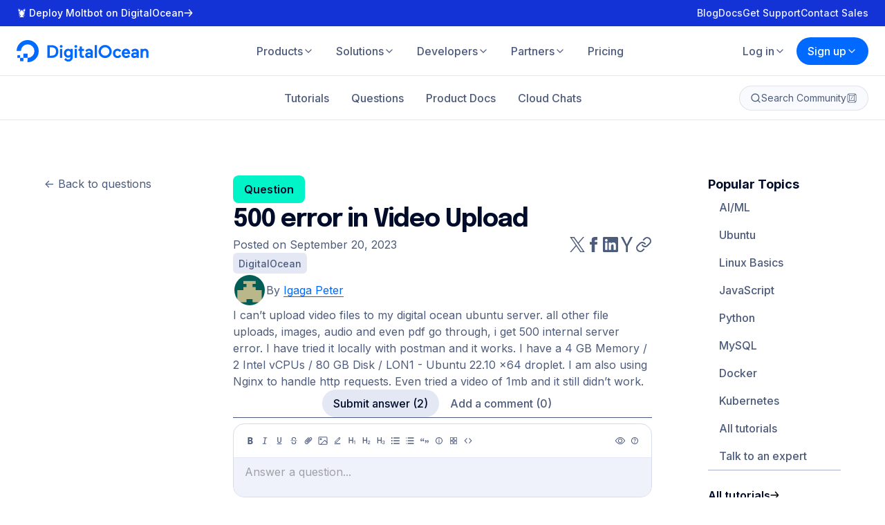

--- FILE ---
content_type: application/javascript
request_url: https://www.digitalocean.com/_next/static/chunks/163-f0c0a99fd551c331.js
body_size: 8498
content:
"use strict";(self.webpackChunk_N_E=self.webpackChunk_N_E||[]).push([[163],{10163:(e,t,n)=>{n.r(t),n.d(t,{__N_SSG:()=>eC,default:()=>eT,loadComments:()=>eP,loadQuestion:()=>eR});var o=n(37876),a=n(14232),s=n(77328),l=n.n(s),i=n(89099),r=n(31324),u=n(3252),d=n(87460),c=n(57704),p=n(97081),h=n(7507),m=n(72539),g=n(61469),y=n(84479),v=n(75624),f=n(48890),w=n(30146),b=n(15501),x=n(32903),A=n(59133),k=n(2560),j=n(72153),_=n(72126),q=n(89476),S=n(84422),C=n(40703),P=n(19602),R=n(44167),T=n(88149),I=n(37319),z=n(27063),O=n(9312),F=n(2680),N=n(61941),E=n(60956),M=n(84745),L=n(82549),Q=n(13758),D=n(78544),H=n(54523),V=n(11146),U=n(47048),B=n(85288),W=n(22124),$=n(57862),G=n(49101),J=n(85627),X=n(13999),Z=n(95062),Y=n.n(Z),K=n(510);let ee=Object.freeze({openPersonal:"In our public community, we aim to answer open questions about anything SysAdmin, DigitalOcean and beyond. However, we make every attempt to keep personal information safe and so don't ever access personal account information here. This means we can't provide help with any account or billing-related issues.",opener:"Hey {{OP}},\n\n{{P:openPersonal}}\n\n",ideaOpener:"Hey {{OP}},\n\nGreat idea, sounds like it'd be super useful!\n\n",closer:"\n\nHope that helps!\n\\- {{USER}}."}),et=Object.freeze({questions:Object.freeze({"Reach out to support":"{{P:opener}}Please reach out to our amazing support team who will be more than happy to assist you with your account issue! :)\n\n> https://www.digitalocean.com/support/{{P:closer}}","Asked support to check ticket":"{{P:opener}}I have asked our amazing support team to check-in on your ticket. They will be able to help you further where we cannot! :){{P:closer}}","Do you have a ticket number?":"{{P:opener}}Do you have a ticket number from when you contacted our support team so that I can get this followed up for you?{{P:closer}}","Work through existing ticket":"{{P:opener}}You will need to work with the support team via your ticket that you already have open to resolve your account issue! :)\n\n> https://www.digitalocean.com/support/{{P:closer}}","New product idea":"{{P:ideaOpener}}The best thing to do to get your voice heard regarding this would be to head over to our Product Ideas board and post a new idea, including as much information as possible for what you'd like to see implemented.\n\n> https://ideas.digitalocean.com/{{P:closer}}","Existing product idea":"{{P:ideaOpener}}It looks like someone has had the same idea before and has posted it on our Product Ideas board. The best thing to do would be to head over and add your vote to it, as well as adding any additional information in the comments for exactly what you'd like to see implemented!\n\n> {{I:Idea page link||https://ideas.digitalocean.com/}}{{P:closer}}","Old post - Do you have a ticket number?":"{{P:opener}}I'm hoping that you've now managed to get this resolved, but if not, do you have a ticket number from when you contacted our support team so that I can get this followed up for you?{{P:closer}}"}),flags:Object.freeze({"Old tech talk - RSVP didn't show":"Hey {{OP}},\n\nWe're sorry that you couldn't view the RSVP link for this tech talk.\n\nIf you wish to attend future tech talks and RSVP through the Community, please ensure that you have disabled all ad-blockers in both your browser (extensions, as well as any built-in blocking such as Firefox's privacy shield) and your network.\n\nAd-blockers can interfere with the RSVP button loading. We are working to fix this, but for now please make sure to disable these to access the links.{{P:closer}}","Tech talk - RSVP doesn't show":"Hey {{OP}},\n\nWe're sorry that you couldn't view the RSVP link for this tech talk.\n\nThis normally occurs when there is an ad-blocker present on your browser, device, or network, as they interfere with the RSVP button loading.\n\nWe are working to fix this, but for now, please ensure that you have disabled all ad-blockers in both your browser (extensions, as well as any built-in blocking such as Firefox's privacy shield) and your network, so that the RSVP button can load.{{P:closer}}"})}),en=function(e){let t=arguments.length>1&&void 0!==arguments[1]?arguments[1]:{};return[...e.matchAll(/{{I:(.+?)\|\|(.+?)}}/g)].reduce((e,n)=>(e[n[0]]={name:n[1],value:t[n[0]]||"",default:n[2]},e),{})};var eo=n(33081),ea=n(31067),es=n(36790);let el=e=>{let{type:t,context:n,onChange:s,disabled:l=!1}=e,[i,r]=(0,a.useState)(null),[u,d]=(0,a.useState)({}),c=(0,a.useCallback)(e=>{r(e),d(n=>en(et[t][e.value],n))},[t]);(0,a.useEffect)(()=>{i&&s(((e,t)=>{let n,o=e;do(n=o.match(/{{P:(.+?)}}/))&&(o=n[1]in ee?o.replace(n[0],ee[n[1]]):o.replace(n[0],"<unknown part>"));while(n);return(o=o.replace(/{{OP}}/g,"@".concat(t.op))).replace(/{{USER}}/g,t.user)})(((e,t)=>{let n,o=e;do(n=o.match(/{{I:(.+?)\|\|(.+?)}}/))&&(o=n[0]in t?o.replace(n[0],t[n[0]].value):o.replace(n[0],"<unknown insert>"));while(n);return o})(et[t][i.value],u),n))},[i,s,t,u,n]);let p=(0,a.useMemo)(()=>Object.keys(et[t]).map(e=>({key:e,label:e,value:e})),[t]);return(0,o.jsxs)(o.Fragment,{children:[(0,o.jsx)(eo.A,{children:(0,o.jsx)(K.a,{label:"Response Macro",onChange:c,value:i,options:p,disabled:l})}),Object.values(u).length?(0,o.jsx)(ea.A,{label:"Macro inserts"}):null,Object.entries(u).map(e=>{let[t,n]=e;return(0,o.jsx)(eo.A,{children:(0,o.jsx)(es.A,{label:n.name,onChange:e=>((e,t)=>d(n=>({...n,[e]:{...n[e],value:t}})))(t,e),value:n.value,disabled:l,placeholder:n.default,required:!0})},t)})]})};el.propTypes={type:Y().string.isRequired,context:Y().object.isRequired,onChange:Y().func.isRequired,disabled:Y().bool};var ei=n(66245),er=n(69786),eu=n(9900),ed=n(59340),ec=n(76066);let ep=C.Ay.form.withConfig({displayName:"AnswerFormTemplateStyles__StyledForm",componentId:"sc-4f5df2a8-0"})([""]);C.Ay.div.withConfig({displayName:"AnswerFormTemplateStyles__StyledFormHeader",componentId:"sc-4f5df2a8-1"})(["color:",";font-size:24px;font-weight:600;line-height:",";margin-bottom:16px;"],ed.Ay.gray2,32/24);let eh=C.Ay.div.withConfig({displayName:"AnswerFormTemplateStyles__StyledFormError",componentId:"sc-4f5df2a8-2"})(["background:#faa;border-radius:3px;margin:0 0 40px;padding:20px;"]);C.Ay.div.withConfig({displayName:"AnswerFormTemplateStyles__StyledFormNote",componentId:"sc-4f5df2a8-3"})(["margin:20px 0 24px;p{color:",";font-size:16px;line-height:1.5;margin:0 0 16px;strong{color:",";font-family:",";font-size:14px;font-weight:700;}}kbd{background:#f3f5f9;color:#405379;font-size:0.9em;font-weight:500;padding:0.1em 0.3em;}"],ed.Ay.gray5,ed.Ay.gray4,(0,ec.A)("code")),(0,C.AH)(["background-color:",";border:0;border-radius:10px;color:",";cursor:pointer;font-size:16px;font-weight:600;line-height:1.5;min-width:192px;padding:8px 32px;text-align:center;&:hover{background-color:",";}"],ed.Ay.blue2,ed.Ay.white,ed.Ay.blueHover),C.Ay.hr.withConfig({displayName:"AnswerFormTemplateStyles__StyledDivider",componentId:"sc-4f5df2a8-4"})(["border-bottom:1px solid ",";border-left:0;border-right:0;border-top:0;margin:40px 0;"],ed.Ay.gray7);let em=e=>{var t,n,s,l,i,u;let{question:d,onSave:c,usersThread:p}=e,h=(0,W.A)(),m=(0,a.useMemo)(()=>"answer_question_".concat(d.id),[d]),[g,y]=(0,a.useState)(!1),[v,f]=(0,a.useState)({}),w=(0,a.useCallback)(e=>{f(t=>({...t,content:e})),g&&(e?(0,J.dL)(m,{content:e}):(0,J.Jv)(m))},[g,m]);(0,a.useEffect)(()=>{if(g)return;y(!0);let e=(0,J.Ml)(m);e&&f(t=>({...t,...e}))},[g,m]);let[b,k]=(0,a.useState)("hidden"),j=(0,a.useMemo)(()=>h.permissions.has(R.x.flags.MANAGE_QUESTIONS)||h.permissions.has(R.x.flags.ADMINISTRATOR),[h]),_=(0,a.useMemo)(()=>{var e,t;return{user:(null==(e=h.user)?void 0:e.first_name)||(null==(t=h.user)?void 0:t.username)||"",op:d.user.slug}},[null==(t=h.user)?void 0:t.first_name,null==(n=h.user)?void 0:n.username,null==(s=d.user)?void 0:s.slug]),S=(0,a.useRef)(null),[C,P]=(0,a.useState)(!1),[T,I]=(0,a.useState)(null),z=async e=>{if(e.preventDefault(),C)return;P(!0),I(null);let t={...v,parent_id:d.id,parent_type:"question",top_level_id:d.id,top_level_type:"question",type:"answer"},n=await (0,r.eT)(h.token,t).catch(e=>{console.error(e),P(!1),I((0,X.A)(e.toString()))});n&&(P(!1),I(null),w(""),"published"===n.state?c(n):k(n.state))},O=(0,a.useCallback)(()=>{S.current&&(S.current.checkValidity()?S.current.dispatchEvent(new Event("submit",{cancelable:!0,bubbles:!0})):S.current.reportValidity())},[S]);return(0,o.jsxs)(q.a,{columns:1,spacing:"size3",lgSpacing:"size3",children:[(0,o.jsxs)(ep,{onSubmit:e=>z(e),ref:S,children:[T&&(0,o.jsxs)(eh,{children:[(0,o.jsx)("b",{children:"An error occurred when saving the comment:"})," ","string"==typeof T?T:JSON.stringify(T)]}),!h.loading&&h.user&&!h.user.email_verified_at&&(0,o.jsx)(er.A,{}),j&&(0,o.jsx)(el,{type:"questions",context:_,onChange:w,disabled:C||!(null==(l=h.user)?void 0:l.email_verified_at)}),(0,o.jsx)(ei.A,{value:(null==v?void 0:v.content)||"",onChange:w,disabled:C||!(null==(i=h.user)?void 0:i.email_verified_at),hasError:!!T,required:!0,placeholder:"Answer a question...",mentions:p,id:"answer-a-question",style:{margin:0}})]}),(0,o.jsxs)(A.a,{size:"sm",color:"gray4",as:"p",children:["This textbox defaults to using"," ",(0,o.jsx)(A.a,{size:"sm",weight:500,color:"gray1",children:"Markdown"})," ","to format your answer."]}),(0,o.jsxs)(A.a,{size:"sm",color:"gray4",as:"p",children:["You can type"," ",(0,o.jsx)(A.a,{size:"sm",weight:500,color:"gray1",children:"!ref"})," ","in this text area to quickly search our full set of"," ","tutorials, documentation & marketplace offerings and insert the link!"]}),(0,o.jsx)(eu.ve,{children:null===h.user?(0,o.jsx)(x.a,{href:h.signUp,size:"large",children:"Sign In or Sign Up to Answer"}):(0,o.jsx)(x.a,{as:"button",size:"large",onClick:O,disabled:C||!(null==(u=h.user)?void 0:u.email_verified_at),children:"Submit answer"})}),"hidden"!==b&&(0,o.jsx)(Q.A,{type:"answer",state:b})]})},eg=C.Ay.div.withConfig({displayName:"AnswersTemplate__StyledStackingNoteAndAnswers",componentId:"sc-5e61d8d2-0"})(["display:flex;flex-direction:column;gap:",";@media (min-width:","){gap:",";}@media (min-width:","){gap:",";}"],e=>{let{theme:t}=e;return t.spacing.size5},e=>{let{theme:t}=e;return t.breakpoints.lg},e=>{let{theme:t}=e;return t.spacing.size6},e=>{let{theme:t}=e;return t.breakpoints.xl2},e=>{let{theme:t}=e;return t.spacing.size8}),ey=(0,a.forwardRef)((e,t)=>{var n,s,l;let{question:d,handleUpdatedQuestion:c,records:p,sourceRequestParams:h}=e,[m,g,v]=h,{type:f,perPage:w,featured:b}=v,[x,k]=(0,a.useState)(p),[j,_]=(0,a.useState)(0),[S,C]=(0,a.useState)(x.length===v.perPage),[P,R]=(0,a.useState)(!0),T=(0,W.A)(),I=(0,i.useRouter)();(0,a.useEffect)(()=>{var e,t;I.isReady&&(null==(e=I.query)?void 0:e.comment)&&R(null==p?void 0:p.map(e=>e.id).includes(parseInt(null==(t=I.query)?void 0:t.comment,10)))},[I.isReady,null==(n=I.query)?void 0:n.comment,p]);let z=e=>{k(t=>t.map(t=>t.id===e.id?e:t))};(0,a.useEffect)(()=>{k(p)},[p]);let O=(0,a.useCallback)(async()=>{let e=[m,g,{type:f,perPage:w,featured:b,page:j+1}],t=(null==T?void 0:T.token)?await (0,r.jt)(T.token,...e).catch(()=>{}).then(t=>t||(0,u.CQ)(...e).catch(e=>(console.error("Failed to load answers",e),[]))):await (0,u.CQ)(...e).catch(()=>{});k(e=>e.concat(t)),t.length<v.perPage&&C(!1),_(e=>e+1)},[j,null==T?void 0:T.token,b,v.perPage,w,g,m,f]),F=(0,a.useCallback)(e=>{if(!1===P){var t;R(null==e?void 0:e.map(e=>e.id).includes(parseInt(null==(t=I.query)?void 0:t.comment,10)))}},[P,null==(s=I.query)?void 0:s.comment]);(0,a.useEffect)(()=>{var e;S&&I.isReady&&(null==(e=I.query)?void 0:e.comment)&&!P&&O()},[S,O,I.isReady,null==(l=I.query)?void 0:l.comment,P]);let N=e=>(0,y.pv)("question",d.slug,e),E=[d.user.slug];return(0,o.jsxs)(eg,{children:[null===d.new_answers_locked_at&&(0,o.jsx)(em,{question:d,onSave:e=>k(t=>t.concat(e)),usersThread:E}),x.length>0&&(0,o.jsxs)(q.a,{columns:1,spacing:"size3",lgSpacing:"size3",children:[(0,o.jsx)(U.a,{bgColor:"blue1",icon:(0,o.jsx)(B.a,{size:32}),children:(0,o.jsxs)(A.a,{size:"sm",color:"white",children:["These answers are provided by our Community. If you find them useful,"," ","show some love by clicking the heart."," ","If you run into issues leave a comment, or add your own answer to help others."]})}),x.map(e=>(0,o.jsx)(a.Fragment,{children:(0,o.jsx)(G.A,{record:e,topLevelType:"question",topLevel:d,handleUpdatedTopLevel:c,loadNested:!0,align:null,replyable:!d.answers_locked_at,handleUpdatedComment:z,urlFormatter:N,upvotable:!0,users:E,pinned:d.pinned_id===e.id,accepted:d.accepted_id===e.id,ref:d.accepted_id===e.id?t:null,checkToLoadComments:F,cache:{}})},e.id)),S&&(0,o.jsx)($.A,{onClick:()=>O(),visible:p.length>0,message:"Load more answers"})]})]})});ey.displayName="AnswersTemplate";var ev=n(6854),ef=n(38983),ew=n(45460);let eb=e=>{var t,n,s;let{question:l,comments:d,sourceRequestParams:c}=e,[p,h,m]=c,{perPage:g,exclusions:v,type:f}=m,w=(0,W.A)(),b=(0,i.useRouter)(),[x,A]=(0,a.useState)(d),[k,j]=(0,a.useState)(0),[_,q]=(0,a.useState)(d.length===g),[S,C]=(0,a.useState)(!0),P=[l.user.slug];(0,a.useEffect)(()=>{var e,t;b.isReady&&(null==(e=b.query)?void 0:e.comment)&&C(null==d?void 0:d.map(e=>e.id).includes(parseInt(null==(t=b.query)?void 0:t.comment,10)))},[b.isReady,null==(t=b.query)?void 0:t.comment,d]),(0,a.useEffect)(()=>{A(d),q(d.length===g)},[d,g]);let R=(0,a.useCallback)(e=>{A(t=>t.map(t=>t.id===e.id?e:t))},[]),T=(0,a.useCallback)(async()=>{let e=[p,h,{perPage:g,exclusions:v,type:f,page:k+1}],t=(null==w?void 0:w.token)?await (0,r.jt)(w.token,...e).catch(()=>{}).then(t=>t||(0,u.CQ)(...e).catch(e=>(console.error("Failed to load comments",e),[]))):await (0,u.CQ)(...e).catch(()=>{});A(e=>e.concat(t)),t.length<m.perPage&&q(!1),j(e=>e+1)},[null==w?void 0:w.token,k,v,m.perPage,g,h,p,f]),I=(0,a.useCallback)(e=>{if(!1===S){var t;C(null==e?void 0:e.map(e=>e.id).includes(parseInt(null==(t=b.query)?void 0:t.comment,10)))}},[S,null==(n=b.query)?void 0:n.comment]);return(0,a.useEffect)(()=>{var e;_&&b.isReady&&(null==(e=b.query)?void 0:e.comment)&&!S&&T()},[_,T,b.isReady,null==(s=b.query)?void 0:s.comment,S]),(0,o.jsxs)(o.Fragment,{children:[(0,o.jsx)(ef.A,{topLevelType:"question",topLevel:l,parentType:"question",parent:l,type:"comment",disabled:!w.token&&null===l.comments_locked_at,onSave:e=>{A(t=>t.concat(e))},usersThread:P}),x.length>0&&(0,o.jsx)(ew.A,{align:"left",records:x,topLevelType:"question",topLevel:l,showTitle:!0,urlFormatter:e=>(0,y.pv)("question",l.slug,e),onLoadMore:()=>T(),handleUpdatedComment:R,hasMoreComments:_,users:P,checkToLoadComments:I})]})};var ex=n(17980),eA=n(66591),ek=n(35793),ej=n(49584);let e_=(0,C.Ay)(E.A).withConfig({displayName:"QuestionContent__StyledToast",componentId:"sc-7ea61b0e-0"})(["display:none;@media (min-width:","){display:block;}"],e=>{let{theme:t}=e;return t.breakpoints.md}),eq=async()=>(0,u.zl)("question_toast").catch(()=>{}).then(e=>e?null==e?void 0:e.data:null),eS=e=>{var t;let{auth:n,record:s,onRecordUpdate:l,answers:i,answersRequestParams:r,comments:u,commentsRequestParams:d}=e,{needLogIn:c,setNeedLogIn:p,subscription:h,handleSubscribeAction:m,handleUnsubscribeAction:g}=(0,z.A)(n,"question",s.id),{content:v,tags:f,tutorial:w}=s,[b,E]=(0,a.useState)(!1),[U,B]=(0,a.useState)([]),[W,$]=(0,a.useState)(!1),[G,J]=(0,a.useState)(!1),X=(0,T.A)("xl2");(0,I.A)(W&&!X);let Z=n.permissions.has(R.x.flags.MANAGE_COMMENTS)||n.permissions.has(R.x.flags.ADMINISTRATOR),Y=(null==(t=n.user)?void 0:t.id)===(null==s?void 0:s.user_id),K=new Date-new Date(s.created_at)<36e5,ee=(0,a.useRef)(),et=(0,a.useRef)(),en=(0,C.DP)();return(0,a.useEffect)(()=>{eq().then(e=>{e&&(B(e[0]),E(!0))})},[]),(0,o.jsxs)(o.Fragment,{children:[(0,o.jsx)(V.A,{size:"small",leftSidebarSticky:!0,leftSidebarLink:{href:"/community/questions",children:"Back to questions"},rightSidebarHideOn:"xl2",rightSidebar:(0,o.jsx)(F.A,{type:"questions"}),children:(0,o.jsxs)(ej.dR,{children:[(0,o.jsx)(O.A,{id:s.id,slug:s.slug,title:s.title,tags:f,type:"question",language:s.language,primaryTag:s.primary_tag,published:"Posted on ".concat((0,P.A)(s.created_at)),authors:[{user:s.user}]}),(0,o.jsx)(ex.Ai,{children:(0,o.jsx)(x.a,{id:"topicsMenuTrigger","aria-haspopup":"menu","aria-controls":"topicsmenu","aria-expanded":W,tabIndex:"0",color:"ghost",size:"large",as:"button",onClick:()=>$(e=>!e),children:(0,o.jsxs)(ex.It,{children:[(0,o.jsx)(A.a,{weight:600,children:"Popular topics"}),(0,o.jsx)(k.a,{size:24})]})})}),(null==w?void 0:w.id)&&(0,o.jsxs)(ej.Lh,{bgColor:"transparent",children:[(0,o.jsx)(A.a,{as:"p",size:"sm",color:"gray1",weight:700,children:"Connected Tutorial(This question is a follow-up to this tutorial):"}),(0,o.jsx)(ej.go,{href:(0,y.pv)(w.tutorial_type,w.slug),children:w.title})]}),"spam"===s.state&&(0,o.jsx)(Q.A,{type:"question",state:s.state}),(0,o.jsxs)(q.a,{columns:1,spacing:"size5",lgSpacing:"size5",children:[(0,o.jsx)(L.A,{content:v,allowHtml:!!s.raw_html_allowed_in_markdown_at,ref:et}),n.token&&(0,o.jsxs)(M.vE,{children:[(0,o.jsxs)(eA.StyledSubscribeButton,{as:"button",$subscribed:h,onClick:()=>h?g():m(),children:[(0,o.jsx)(j.a,{size:18,color:en.colors.primary.gray1,fill:h?en.colors.primary.gray1:"none"}),(0,o.jsx)(A.a,{weight:600,color:"gray1",children:h?"Subscribed to question":"Subscribe to question"})]}),(0,o.jsxs)(M.BJ,{children:[(0,o.jsx)(N.A,{reportedType:"Question",record:s,auth:n,text:"Report",size:"large",isReportModalOpen:G,setIsReportModalOpen:J,cache:{}}),(Y&&K||Z)&&(0,o.jsx)(x.a,{color:"ghost",size:"large",href:(0,y.FR)("question",s.slug),children:"Edit"})]}),c&&(0,o.jsx)(ev.A,{needLogIn:c,setNeedLogIn:p})]})]}),(0,o.jsx)(ex.sg,{tabs:[{title:"Submit answer (".concat(i.length,")"),children:(0,o.jsx)(ey,{ref:ee,question:s,handleUpdatedQuestion:l,records:i,sourceRequestParams:r})},{title:"Add a comment (".concat(u.length,")"),children:(0,o.jsx)(eb,{question:s,comments:u,sourceRequestParams:d,onReport:()=>{},scrollToView:()=>{ee.current.scrollIntoView()}})}]})]})}),b&&(0,o.jsxs)(e_,{image:ek.A,closeStyles:"height: 32px !important; width: 32px !important; z-index: 1;",cookie:"community_question_toast",title:U.title,children:[U.text," ",(0,o.jsx)(S.a,{href:U.url,children:U.linkText})]}),(0,o.jsx)(D.A,{role:"menu",id:"topicsmenu","aria-labelledby":"topicsMenuTrigger",tabIndex:"-1",isOpen:W&&!X,title:(0,o.jsx)(H.dz,{children:(0,o.jsx)(H.K3,{type:"button",onClick:()=>$(!1),children:(0,o.jsx)(_.a,{size:24,color:en.colors.primary.gray4})},"closeTopic")}),toggle:$,items:[(0,o.jsx)(F.A,{type:"questions"},"popular-topics")]})]})};var eC=!0;let eP=async function(e){let t=arguments.length>1&&void 0!==arguments[1]?arguments[1]:null,n=[e.pinned_id,e.accepted_id].filter(e=>"number"==typeof e),o=["question",e.id,{type:"answer",featured:n,page:0,perPage:v.X$.answersPerPage}],a=t?await (0,r.jt)(t,...o).catch(()=>{}).then(e=>e||(0,u.CQ)(...o).catch(e=>(console.error("Failed to load answers",e),[]))):await (0,u.CQ)(...o).catch(e=>(console.error("Failed to load comments",e),[]));if(!a)return null;let s=["question",e.id,{type:"comment",page:0,perPage:v.X$.commentsPerPage}],l=t?await (0,r.jt)(t,...s).catch(()=>{}).then(e=>e||(0,u.CQ)(...s).catch(e=>(console.error("Failed to load comments",e),[]))):await (0,u.CQ)(...s).catch(e=>(console.error("Failed to load comments",e),[]));return{answersRequestParams:o,answers:a,commentsRequestParams:s,comments:l}},eR=async function(e){let t=arguments.length>1&&void 0!==arguments[1]?arguments[1]:null;if(!e)return{slug:null,question:null,answers:null,answersRequestParams:null,comments:null,commentsRequestParams:null};let n=t?await (0,r.Zy)(t,e).catch(()=>(0,u.Zy)(e)).catch(()=>null):await (0,u.Zy)(e).catch(()=>null);if(!n)return null;let{answersRequestParams:o,answers:a,commentsRequestParams:s,comments:l}=await eP(n,t);return{slug:e,question:n,answers:a,answersRequestParams:o,comments:l,commentsRequestParams:s}},eT=(0,f.A)(e=>{var t,n,s,u,v,f,x,A,k;let{data:j,auth:_}=e,q=(0,i.useRouter)(),[S,C]=(0,a.useState)(j);(0,a.useEffect)(()=>{C(j)},[j]);let P=(0,a.useCallback)(async e=>{let t=await eP({...S.question,...e});C(n=>({...n,question:{...n.question,...e},...t}))},[S]),R=(0,a.useMemo)(()=>({__html:(e=>{if(!e)return null;let{answers:t,question:n}=e,{accepted_id:o,user:a}=n,s=t.find(e=>e.id===o),l=(e,t)=>"".concat(p.A).concat((0,y.pv)("question",e,t)),i=e=>"".concat(p.A).concat((0,y.pv)("user",e)),r={},u=t.map(e=>{var t;return{"@type":"Answer",text:(0,h.A)((0,g.A)((null==e?void 0:e.content)||"",!1,!1,!1,!0)),dateCreated:null==e?void 0:e.created_at,url:l(null==n?void 0:n.slug,null==e?void 0:e.id),author:{"@type":"Person",name:(0,h.A)((0,m.A)(null==e?void 0:e.user)),url:i(null==e||null==(t=e.user)?void 0:t.slug)}}}),d=s?{"@type":"Answer",text:(0,h.A)((0,g.A)((null==s?void 0:s.content)||"",!1,!1,!1,!0)),dateCreated:null==s?void 0:s.created_at,url:l(null==n?void 0:n.slug,null==s?void 0:s.id),author:{"@type":"Person",name:(0,h.A)((0,m.A)(null==s?void 0:s.user)),url:i(null==a?void 0:a.slug)}}:"";return r["@context"]="https://schema.org",r["@type"]="QAPage",r.mainEntity={"@context":"https://schema.org","@type":"Question",name:(0,h.A)(null==n?void 0:n.title),text:(0,h.A)((0,g.A)((null==n?void 0:n.content)||"",!1,!1,!1,!0)),dateCreated:null==n?void 0:n.created_at,dateModified:(null==n?void 0:n.last_validated_at)||(null==n?void 0:n.created_at),author:{"@type":"Person",name:(0,h.A)((0,m.A)(a)),url:i(null==a?void 0:a.slug)},answerCount:null==t?void 0:t.length,suggestedAnswer:u,acceptedAnswer:d},JSON.stringify(r)})(S)}),[S]);return(0,a.useEffect)(()=>{var e,t;q.isReady&&!_.loading&&_.token&&(null==(e=_.user)?void 0:e.slug)&&(null==S||null==(t=S.question)?void 0:t.id)&&(0,r.Io)(_.token,_.user.slug,{viewed_id:S.question.id,viewed_type:"question"})},[_.loading,_.token,null==(t=_.user)?void 0:t.slug,null==S||null==(n=S.question)?void 0:n.id,q.isReady]),(0,o.jsxs)(o.Fragment,{children:[(0,o.jsxs)(l(),{children:[(0,o.jsx)("title",{children:(0,c.A)(null==S||null==(s=S.question)?void 0:s.title,"Question")}),(0,o.jsx)("meta",{name:"description",content:(0,d.A)(null==S||null==(u=S.question)?void 0:u.content)},"description"),(0,o.jsx)("meta",{name:"twitter:title",content:(0,c.A)(null==S||null==(v=S.question)?void 0:v.title,"Question")},"twitterTitle"),(0,o.jsx)("meta",{name:"twitter:description",content:(0,d.A)(null==S||null==(f=S.question)?void 0:f.content)},"twitterDescription"),(0,o.jsx)("meta",{name:"og:title",content:(0,c.A)(null==S||null==(x=S.question)?void 0:x.title,"Question")},"ogTitle"),(0,o.jsx)("meta",{name:"og:description",content:(0,d.A)(null==S||null==(A=S.question)?void 0:A.content)},"ogDescription"),(0,o.jsx)("meta",{property:"og:type",content:"QA Page"}),(null==S?void 0:S.question)&&(0,o.jsxs)(o.Fragment,{children:[(0,o.jsx)("link",{rel:"canonical",href:"".concat(p.A).concat((0,y.pv)("question",S.question.slug))}),(0,o.jsx)("script",{type:"application/ld+json",dangerouslySetInnerHTML:R})]}),(null==S||null==(k=S.question)?void 0:k.state)==="unlisted"&&(0,o.jsx)("meta",{name:"robots",content:"noindex"})]}),(0,o.jsx)(w.o,{children:(0,o.jsx)(b.b,{children:(0,o.jsx)(eS,{record:S.question,onRecordUpdate:P,answers:S.answers,answersRequestParams:S.answersRequestParams,comments:S.comments,commentsRequestParams:S.commentsRequestParams,auth:_})})})]})})},36790:(e,t,n)=>{n.d(t,{A:()=>u});var o=n(37876),a=n(95062),s=n.n(a),l=n(29584),i=n(4051);let r=e=>{let{value:t,name:n,onChange:a,max:s=null,min:r=null,placeholder:u=null,disabled:d=!1,required:c=!1,label:p=null,id:h=null,inputRef:m=null,readonly:g=!1,pattern:y=null,title:v=null}=e,{inputId:f,labelElm:w}=(0,l.A)(p,h);return(0,o.jsxs)(o.Fragment,{children:[null!==s||null!==r?(0,o.jsx)(i.A,{value:t,min:r,max:s,children:w}):w,(0,o.jsx)("input",{name:n,ref:m,type:"text",value:t,onChange:e=>a(e.target.value),onBlur:e=>a(e.target.value.trim()),minLength:r,maxLength:s,placeholder:u,disabled:d,required:c,id:f,readOnly:g,pattern:y,title:v})]})},u=r;r.propTypes={value:s().string.isRequired,onChange:s().func.isRequired,max:s().number,min:s().number,placeholder:s().string,disabled:s().bool,required:s().bool,label:s().oneOfType([s().string,s().node]),id:s().string,inputRef:s().object,readonly:s().bool,pattern:s().string,title:s().string}},49584:(e,t,n)=>{n.d(t,{Lh:()=>i,dR:()=>l,go:()=>r});var o=n(51075),a=n(80785),s=n(40703);let l=s.Ay.div.withConfig({displayName:"QuestionContentStyles__StyledQuestionContent",componentId:"sc-5c8ea196-0"})(["display:flex;flex-direction:column;gap:",";@media (min-width:","){gap:",";}@media (min-width:","){gap:",";}"],e=>{let{theme:t}=e;return t.spacing.size5},e=>{let{theme:t}=e;return t.breakpoints.lg},e=>{let{theme:t}=e;return t.spacing.size7},e=>{let{theme:t}=e;return t.breakpoints.xl2},e=>{let{theme:t}=e;return t.spacing.size8}),i=(0,s.Ay)(o.a).withConfig({displayName:"QuestionContentStyles__StyledFollowupContainer",componentId:"sc-5c8ea196-1"})(["align-items:flex-start;flex-direction:column;gap:",";"],e=>{let{theme:t}=e;return t.spacing.size1}),r=(0,s.Ay)(a.a).withConfig({displayName:"QuestionContentStyles__StyledFollowupLink",componentId:"sc-5c8ea196-2"})(["color:",";font-weight:700;&:hover{color:",";}"],e=>{let{theme:t}=e;return t.colors.primary.gray4},e=>{let{theme:t}=e;return t.colors.primary.gray1})},57862:(e,t,n)=>{n.d(t,{A:()=>d});var o=n(37876),a=n(40703),s=n(95062),l=n.n(s),i=n(59340);let r=a.Ay.button.withConfig({displayName:"LoadMoreButtonStyles__StyledLoadMoreButton",componentId:"sc-8a785fb2-0"})(["background:",";border:1px solid ",";border-radius:10px;box-shadow:none;color:",";cursor:pointer;font-size:16px;line-height:24px;margin:1rem auto;padding:8px 20px;text-align:center;&:hover{background:",";box-shadow:0 10px 20px ",";color:",";transition:box-shadow 0.25s linear,-webkit-box-shadow 0.25s linear;}"],i.Ay.white,i.Ay.grayBorder,i.Ay.gray3,i.Ay.blueHover,(0,i.zX)(i.Ay.blueDark,.1),i.Ay.white),u=e=>{let{visible:t,onClick:n,message:a="Load more",styles:s=null}=e;return t&&(0,o.jsx)(c,{type:"button",onClick:n,$_css:s,children:a})},d=u;u.propTypes={visible:l().bool.isRequired,onClick:l().func.isRequired,message:l().string,styles:l().array};var c=(0,a.Ay)(r).withConfig({displayName:"LoadMoreButton___StyledStyledLoadMoreButton",componentId:"sc-9e397557-0"})(["",""],e=>e.$_css)}}]);

--- FILE ---
content_type: application/javascript
request_url: https://www.digitalocean.com/_next/static/chunks/6971-060bddec78a822ac.js
body_size: 5872
content:
"use strict";(self.webpackChunk_N_E=self.webpackChunk_N_E||[]).push([[6971],{2680:(e,t,i)=>{i.d(t,{A:()=>_});var n=i(37876),l=i(14232),r=i(59133),s=i(89476),o=i(67138),a=i(51919),c=i(45500),d=i(27995),u=i(40703);let p=u.Ay.ul.withConfig({displayName:"QuestionAndTutorialSideNavigationStyles__StyledLinkList",componentId:"sc-2f5b5dd7-0"})(["display:flex;flex-direction:column;gap:",";"],e=>{let{theme:t}=e;return t.spacing.size2});u.Ay.li.withConfig({displayName:"QuestionAndTutorialSideNavigationStyles__StyledListItem",componentId:"sc-2f5b5dd7-1"})(["color:",";transition:color 0.2s ease;&:hover{color:",";}"],e=>{let{theme:t}=e;return t.colors.primary.gray4},e=>{let{theme:t}=e;return t.colors.primary.blue1});var y=i(32903),m=i(76334),g=i(82549);let h=u.Ay.div.withConfig({displayName:"CommunityCTAStyles",componentId:"sc-cad98e2d-0"})(["background-image:url('","');background-repeat:no-repeat;background-size:cover;border-radius:",";box-shadow:",";display:flex;flex-direction:column;gap:",";padding:",";position:relative;"],"/_next/static/media/community-cta-background.5fe326c6.svg",e=>{let{theme:t}=e;return t.borders.rounded.xl2},e=>{let{theme:t}=e;return"inset 0 0 0 ".concat(t.spacing.size0p25," ").concat(t.colors.accent.cardStroke)},e=>{let{theme:t}=e;return t.spacing.size3},e=>{let{theme:t}=e;return t.spacing.size3}),f=u.Ay.div.withConfig({displayName:"CommunityCTAStyles__StyledCTA",componentId:"sc-cad98e2d-1"})(["display:flex;flex-direction:column;gap:",";"],e=>{let{theme:t}=e;return t.spacing.size1}),x=e=>{let{title:t="Deploy on DigitalOcean",body:i="Click below to sign up for DigitalOcean's virtual machines, Databases, and AIML products.",link:s={title:"Sign up",url:"https://cloud.digitalocean.com/registrations/new?refcode=".concat(m.P.universalFTO)},onButtonClick:o=()=>{},markdownBody:a=null}=e,c=(0,l.useRef)(),u=(0,l.useCallback)(()=>{var e,t;null==(t=c.current)||null==(e=t.querySelectorAll("a"))||e.forEach(e=>{e.onclick=o})},[o]);return(0,n.jsxs)(h,{"aria-labelledby":(0,d.A)(t),children:[a&&(0,n.jsx)(g.A,{content:a,onRender:u,hashLink:!1,ref:c}),!a&&(t||i)&&(0,n.jsxs)(f,{children:[t&&(0,n.jsx)(r.a,{id:(0,d.A)(t),as:"h2",weight:700,size:"lg",color:"gray1",children:t}),i&&(0,n.jsx)(r.a,{weight:400,size:"sm",color:"gray4",children:i})]}),!a&&s&&(0,n.jsx)("div",{children:(0,n.jsx)(y.a,{onClick:o,href:null==s?void 0:s.url,color:"primary",children:null==s?void 0:s.title})})]})},b=u.Ay.div.withConfig({displayName:"DiscordCTAStyles__StyledDiscordCTA",componentId:"sc-7b14d07f-0"})(["background:",";border-radius:",";box-shadow:",";display:flex;flex-direction:column;gap:",";padding:",";"],e=>{let{theme:t}=e;return t.colors.category.lake3},e=>{let{theme:t}=e;return t.borders.rounded.xl2},e=>{let{theme:t}=e;return"inset 0 0 0 ".concat(t.spacing.size0p25," ").concat(t.colors.accent.cardStroke)},e=>{let{theme:t}=e;return t.spacing.size3},e=>{let{theme:t}=e;return t.spacing.size3}),w=u.Ay.div.withConfig({displayName:"DiscordCTAStyles__StyledDiscordCtaHeading",componentId:"sc-7b14d07f-1"})(["display:flex;flex-direction:column;gap:",";"],e=>{let{theme:t}=e;return t.spacing.size1}),C=e=>{let{data:{title:t,body:i,link:l}}=e;return(0,n.jsxs)(b,{children:[(0,n.jsxs)(w,{children:[t&&(0,n.jsx)(r.a,{color:"gray1",size:"lg",weight:700,as:"h3",children:t}),i&&(0,n.jsx)(r.a,{size:"sm",color:"gray1",weight:400,children:i})]}),l&&(0,n.jsx)("div",{children:(0,n.jsx)(y.a,{href:l.href,color:"primary",children:l.children})})]})},_=e=>{let{type:t="questions",featured:i=[],discordCTA:u,rightSideCTA:y}=e,m=(0,l.useMemo)(()=>(e=>[{heading:"Popular Topics",links:[{text:"AI/ML",url:"questions"===e?"/community/questions?q=%5Bai-ml%5D":"/community/tags/ai-ml"},{text:"Ubuntu",url:"questions"===e?"/community/questions?q=%5Bubuntu%5D":"/community/tags/ubuntu"},{text:"Linux Basics",url:"questions"===e?"/community/questions?q=%5Blinux-basics%5D":"/community/tags/linux-basics"},{text:"JavaScript",url:"questions"===e?"/community/questions?q=%5Bjavascript%5D":"/community/tags/javascript"},{text:"Python",url:"questions"===e?"/community/questions?q=%5Bpython%5D":"/community/tags/python"},{text:"MySQL",url:"questions"===e?"/community/questions?q=%5Bmysql%5D":"/community/tags/mysql"},{text:"Docker",url:"questions"===e?"/community/questions?q=%5Bdocker%5D":"/community/tags/docker"},{text:"Kubernetes",url:"questions"===e?"/community/questions?q=%5Bkubernetes%5D":"/community/tags/kubernetes"},{emphasized:!0,text:"All tutorials",url:"/community/tutorials"},{emphasized:!0,text:"Talk to an expert",url:"/company/contact/sales?referrer=".concat(e)}]}])(t),[t]);return(0,n.jsxs)(s.a,{columns:1,spacing:"size3",lgSpacing:"size3",children:["tutorials"===t&&(0,n.jsx)(x,{markdownBody:y}),m.map(e=>(0,n.jsx)(o.a,{use:"topics",title:e.heading,links:e.links.map(e=>({href:e.url,children:e.text})),children:!u&&(0,n.jsx)(a.a,{dasharray:"0",color:"gray6"})},(0,d.A)(e.heading))),u&&(0,n.jsx)(C,{data:u}),!!i.length&&(0,n.jsx)(o.a,{use:"topics",title:"Featured tutorials",links:i.map(e=>({href:"/community/tutorials/".concat(e.slug),children:(0,n.jsx)(r.a,{size:"sm",weight:500,children:e.title})})),children:(0,n.jsx)(a.a,{dasharray:"0",color:"gray6"})}),(0,n.jsx)("nav",{"aria-label":"Quick Links",children:(0,n.jsxs)(p,{children:[(0,n.jsx)("li",{children:(0,n.jsx)(c.a,{href:"/community/tutorials",children:(0,n.jsx)(r.a,{weight:600,color:"gray1",children:"All tutorials"})})},"all-tutorials"),(0,n.jsx)("li",{children:(0,n.jsx)(c.a,{href:"/community/tags",children:(0,n.jsx)(r.a,{weight:600,color:"gray1",children:"All topic tags"})})},"all-topics")]})})]})}},7507:(e,t,i)=>{i.d(t,{A:()=>n});let n=e=>e.replace(/&/g,"&amp;").replace(/</g,"&lt;").replace(/>/g,"&gt;").replace(/"/g,"&quot;").replace(/'/g,"&#039;")},9312:(e,t,i)=>{i.d(t,{A:()=>B});var n=i(37876),l=i(14232),r=i(89099),s=i(59133),o=i(510),a=i(20506),c=i(2057),d=i(17410),u=i(87892),p=i(42874),y=i(31324),m=i(12400),g=i(97081),h=i(10251),f=i(9369),x=i(22124),b=i(15216),w=i(13789),C=i(44248),_=i(70153),S=i(40703);let A=S.Ay.div.withConfig({displayName:"HeaderStyles__StyledContainer",componentId:"sc-9626d653-0"})(["display:flex;flex-direction:column;gap:",";@media (min-width:","){gap:",";}"],e=>{let{theme:t}=e;return t.spacing.size3},e=>{let{theme:t}=e;return t.breakpoints.xl},e=>{let{theme:t}=e;return t.spacing.size4}),v=S.Ay.div.withConfig({displayName:"HeaderStyles__StyledHeaderContainer",componentId:"sc-9626d653-1"})(["display:flex;flex-direction:column;gap:",";"],e=>{let{theme:t}=e;return t.spacing.size2}),k=S.Ay.div.withConfig({displayName:"HeaderStyles__StyledCategoryComplete",componentId:"sc-9626d653-2"})(["align-items:center;display:flex;justify-content:space-between;"]),j=S.Ay.div.withConfig({displayName:"HeaderStyles__StyledAuthorsAndLanguage",componentId:"sc-9626d653-3"})(["align-items:flex-start;display:flex;flex-direction:column;gap:",";justify-content:flex-start;@media (min-width:","){align-items:center;flex-direction:row;gap:",";justify-content:space-between;}"],e=>{let{theme:t}=e;return t.spacing.size3},e=>{let{theme:t}=e;return t.breakpoints.xl},e=>{let{theme:t}=e;return t.spacing.size4}),z=S.Ay.div.withConfig({displayName:"HeaderStyles__StyledTitleAndMeta",componentId:"sc-9626d653-4"})(["display:flex;flex-direction:column;gap:",";"],e=>{let{theme:t}=e;return t.spacing.size1}),I=S.Ay.div.withConfig({displayName:"HeaderStyles__StyledMetaContainer",componentId:"sc-9626d653-5"})(["align-items:flex-start;display:flex;flex-direction:column;gap:",";justify-content:space-between;@media (min-width:","){align-items:center;flex-direction:row;}"],e=>{let{theme:t}=e;return t.spacing.size2},e=>{let{theme:t}=e;return t.breakpoints.lg}),T=S.Ay.div.withConfig({displayName:"HeaderStyles__StyledSelectContainer",componentId:"sc-9626d653-6"})(["flex-shrink:0;width:100%;@media (min-width:","){width:auto;}"],e=>{let{theme:t}=e;return t.breakpoints.xl});var N=i(33850),q=i(40365),L=i(84745);let D=["twitter","facebook","linkedin","ycombinator"],B=e=>{var t,i,S,B;let{id:F,slug:$,authors:M,title:R,tags:H,type:E,language:U,primaryTag:P,published:W,series:O=[],languages:Q=[],hasBreadcrumb:V=!1}=e,J=(0,r.useRouter)(),[Y,Z]=(0,l.useState)([]),K=(0,x.A)();(0,l.useEffect)(()=>{(null==K?void 0:K.token)&&O.length&&(0,y.Jz)(K.token,O[0].slug).catch(()=>{}).then(e=>{Z(e)})},[K.token,O]);let G=(0,l.useCallback)(e=>{(null==K?void 0:K.token)&&O.length&&((0,y.TS)(K.token,O[0].slug,{tutorialId:e}).catch(()=>{}),Z(t=>[...t,e]))},[K.token,O]),X=(0,l.useCallback)(e=>{(null==K?void 0:K.token)&&O.length&&((0,y.M4)(K.token,O[0].slug,{tutorialId:e}).catch(e=>{console.log(e)}),Z(t=>t.filter(t=>t!==e)))},[K.token,O]),ee=(0,l.useMemo)(()=>Q.map(e=>({icon:(0,n.jsx)(a.a,{size:16}),...e})),[Q]);return(0,n.jsxs)(A,{children:[V&&(0,n.jsx)(p.a,{current:O.length?null==(t=O[0])?void 0:t.title:R,links:[{children:O.length?"Tutorial Series":(0,h.A)((0,f.Zj)(E)),href:O.length?"/community/tutorials?type=tutorial_series&subtype=tutorial_series":"/community/tutorials?subtype=".concat(E)},...0===O.length&&H.length?[{children:(null==P?void 0:P.name)||(null==(i=H[0])?void 0:i.display_name)||(null==(S=H[0])?void 0:S.name),href:"/community/tags/".concat((null==P?void 0:P.slug)||(null==(B=H[0])?void 0:B.slug))}]:[]]}),(0,n.jsxs)(v,{children:[(0,n.jsxs)(k,{children:[(0,n.jsx)(_.Wp,{color:m.A[E],link:{href:"/community/tutorials?subtype=".concat(E)},children:(0,f.Zj)(E)}),(null==K?void 0:K.token)&&!!O.length&&(0,n.jsxs)(q.J,{as:"button",$completed:Y.includes(F),$size:"large",onClick:()=>Y.includes(F)?X(F):G(F),children:[Y.includes(F)?(0,n.jsx)(c.a,{size:16}):(0,n.jsx)(d.a,{size:16}),(0,n.jsx)(s.a,{weight:600,size:"sm",children:Y.includes(F)?"Completed":"Complete"})]})]}),(0,n.jsxs)(z,{children:[(0,n.jsx)(s.a,{size:"xl4",as:"h1",color:"gray1",weight:700,family:"display",children:R}),(0,n.jsxs)(I,{children:[(0,n.jsx)(s.a,{color:"gray4",children:W}),(0,n.jsxs)(L.Sw,{children:[D.map(e=>(0,n.jsx)(b.A,{platform:e,share:{url:"".concat(g.A,"/community/").concat((0,h.A)(E),"/").concat(encodeURIComponent($),"?utm_medium=community&utm_source=twshare&utm_content=").concat(encodeURIComponent($)),text:R}},e)),(0,n.jsx)(w.A,{as:"button",title:"Copy link",$design:"bare",onClick:()=>navigator.clipboard.writeText("".concat(g.A,"/community/").concat((0,h.A)(E),"/").concat(encodeURIComponent($))),children:(0,n.jsx)(u.a,{size:24})})]})]})]})]}),!!H.length&&(0,n.jsx)(N.A,{tags:H}),(!!M.length||ee.length>1)&&(0,n.jsxs)(j,{children:[!!M.length&&(0,n.jsx)(C.A,{users:M}),ee.length>1&&(0,n.jsx)(T,{children:(0,n.jsx)(o.a,{label:"Language",options:ee,value:ee.find(e=>e.key===U),onChange:e=>{var t;return t=e.value,void J.push(t)}})})]})]})}},17980:(e,t,i)=>{i.d(t,{Ai:()=>c,It:()=>h,JM:()=>p,Ot:()=>u,Yd:()=>m,dQ:()=>o,hj:()=>d,rp:()=>y,sg:()=>a,v8:()=>g});var n=i(89614),l=i(51075),r=i(37992),s=i(40703);let o=s.Ay.div.withConfig({displayName:"TutorialContentStyles__StyledTutorialContent",componentId:"sc-6ceff51f-0"})(["display:flex;flex-direction:column;gap:",";@media (min-width:","){gap:",";}@media (min-width:","){gap:",";}"],e=>{let{theme:t}=e;return t.spacing.size5},e=>{let{theme:t}=e;return t.breakpoints.lg},e=>{let{theme:t}=e;return t.spacing.size6},e=>{let{theme:t}=e;return t.breakpoints.xl},e=>{let{theme:t}=e;return t.spacing.size8}),a=(0,s.Ay)(r.a).withConfig({displayName:"TutorialContentStyles__StyledTabs",componentId:"sc-6ceff51f-1"})(["align-items:center;gap:",";> div:first-child{align-items:center;}> div{width:100%;> svg{width:100%;}}"],e=>{let{theme:t}=e;return t.spacing.size3}),c=s.Ay.div.withConfig({displayName:"TutorialContentStyles__StyledActionMenuContainer",componentId:"sc-6ceff51f-2"})(["display:flex;flex-direction:column;gap:",";width:100%;button{width:100%;}@media (min-width:","){flex-direction:row;}@media (min-width:","){display:none;}"],e=>{let{theme:t}=e;return t.spacing.size1},e=>{let{theme:t}=e;return t.breakpoints.md},e=>{let{theme:t}=e;return t.breakpoints.xl2}),d=s.Ay.div.withConfig({displayName:"TutorialContentStyles__StyledTocMenuButton",componentId:"sc-6ceff51f-3"})(["display:block;width:100%;@media (min-width:","){display:none;}"],e=>{let{theme:t}=e;return t.breakpoints.xl}),u=s.Ay.div.withConfig({displayName:"TutorialContentStyles__StyledCreativeCommonsLicense",componentId:"sc-6ceff51f-4"})(["align-items:center;display:flex;flex-direction:column;gap:",";justify-content:center;text-align:center;"],e=>{let{theme:t}=e;return t.spacing.size3}),p=(0,s.Ay)(n.a).withConfig({displayName:"TutorialContentStyles__StyledCardUniversal",componentId:"sc-6ceff51f-5"})(["overflow:unset;"]),y=s.Ay.div.withConfig({displayName:"TutorialContentStyles__StyledRecordVersionsContainer",componentId:"sc-6ceff51f-6"})(["align-items:center;display:flex;gap:",";justify-content:space-between;"],e=>{let{theme:t}=e;return t.spacing.size3}),m=s.Ay.div.withConfig({displayName:"TutorialContentStyles__StyledRecordVersionsTitle",componentId:"sc-6ceff51f-7"})(["display:flex;flex-direction:column;gap:",";"],e=>{let{theme:t}=e;return t.spacing.size1}),g=(0,s.Ay)(l.a).withConfig({displayName:"TutorialContentStyles__StyledHelpfulCTA",componentId:"sc-6ceff51f-8"})(["display:flex;flex-direction:column;gap:",";height:auto;"],e=>{let{theme:t}=e;return t.spacing.size3}),h=s.Ay.div.withConfig({displayName:"TutorialContentStyles__StyledActionMenuButtonContent",componentId:"sc-6ceff51f-9"})(["align-items:center;display:flex;justify-content:space-between;"])},25221:(e,t,i)=>{i.d(t,{TZ:()=>s,ih:()=>a,s_:()=>r,vy:()=>o});var n=i(59133),l=i(40703);let r=(0,l.Ay)(n.a).withConfig({displayName:"TagsListStyles__StyledTagDeleteText",componentId:"sc-91333245-0"})([""]),s=l.Ay.button.withConfig({displayName:"TagsListStyles__StyledDeleteButton",componentId:"sc-91333245-1"})(["border-radius:",";color:",";padding:0;transition:background-color ",",color ",",border-radius ",";&:hover{background:",";color:",";}"],e=>{let{theme:t}=e;return t.borders.rounded.full},e=>{let{theme:t}=e;return t.colors.primary.gray1},e=>{let{theme:t}=e;return t.transitions.short},e=>{let{theme:t}=e;return t.transitions.short},e=>{let{theme:t}=e;return t.transitions.short},e=>{let{theme:t}=e;return t.colors.primary.gray1},e=>{let{theme:t}=e;return t.colors.primary.white}),o=l.Ay.div.withConfig({displayName:"TagsListStyles__StyledTagsList",componentId:"sc-91333245-2"})(["display:flex;flex-wrap:wrap;gap:",";width:100%;"],e=>{let{theme:t}=e;return t.spacing.size1p5}),a=l.Ay.div.withConfig({displayName:"TagsListStyles__StyledTag",componentId:"sc-91333245-3"})(["align-items:center;background:",";border-radius:",";display:flex;gap:",";padding:",";transition:background-color ",";width:max-content;","{color:",";cursor:",";transition:color ",";}&:hover{background:",";","{color:","}}"],e=>{let{theme:t}=e;return t.colors.primary.gray8},e=>{let{theme:t}=e;return t.borders.rounded.md},e=>{let{theme:t}=e;return t.spacing.size0p5},e=>{let{theme:t}=e;return"".concat(t.spacing.size0p5," ").concat(t.spacing.size1)},e=>{let{theme:t}=e;return t.transitions.short},r,e=>{let{theme:t}=e;return t.colors.primary.gray4},e=>{let{$editing:t}=e;return t?"default":"pointer"},e=>{let{theme:t}=e;return t.transitions.short},e=>{let{$editing:t,theme:i}=e;return t?i.colors.primary.gray8:i.colors.primary.blue2},r,e=>{let{$editing:t,theme:i}=e;return t?i.colors.primary.gray4:i.colors.primary.white})},27063:(e,t,i)=>{i.d(t,{A:()=>r});var n=i(14232),l=i(31324);let r=(e,t,i)=>{let[r,s]=(0,n.useState)(null),[o,a]=(0,n.useState)(!1),c=async()=>{try{await (0,l.eW)(e.token,e.user.slug,t,i),s(null)}catch(e){console.error(e)}};return(0,n.useEffect)(()=>{e.token&&e.user&&(async()=>{try{let n=await (0,l.Ax)(e.token,e.user.slug,t,i);s(n)}catch(e){404!==e.statusCode&&console.error(e)}})()},[e,t,i]),{needLogIn:o,setNeedLogIn:a,subscription:r,handleSubscribeAction:()=>{if(!e.token)return void a(!0);(0,l.l7)(e.token,e.user.slug,{subscribableType:t,subscribableId:i}).then(e=>{s(e)})},handleUnsubscribeAction:c}}},33850:(e,t,i)=>{i.d(t,{A:()=>o});var n=i(37876),l=i(72126),r=i(80785),s=i(25221);let o=e=>{let{tags:t,editing:i="",handleDeletetag:o=()=>{}}=e;return(0,n.jsx)(s.vy,{children:t.map(e=>(0,n.jsx)(s.ih,{$editing:"tags"===i,children:"tags"===i?(0,n.jsxs)(n.Fragment,{children:[(0,n.jsx)(s.s_,{size:"sm",weight:500,children:(null==e?void 0:e.display_name)||e.name}),(0,n.jsx)(s.TZ,{type:"button",onClick:()=>o(e),children:(0,n.jsx)(l.a,{size:12})})]}):(0,n.jsx)(r.a,{href:"/community/tags/".concat(e.slug),children:(0,n.jsx)(s.s_,{size:"sm",weight:500,children:(null==e?void 0:e.display_name)||e.name})})},"".concat(e.type||e.subscribable_type,"-").concat(e.id||e.subscribable_id)))})}},35793:(e,t,i)=>{i.d(t,{A:()=>n});let n={src:"/_next/static/media/lighthouse.e3676865.svg",height:156,width:124,blurWidth:0,blurHeight:0}},37319:(e,t,i)=>{i.d(t,{A:()=>l});var n=i(14232);let l=e=>{(0,n.useEffect)(()=>{e?document.body.style.overflow="hidden":document.body.style.overflow=""},[e])}},60956:(e,t,i)=>{i.d(t,{A:()=>w});var n=i(37876),l=i(40703),r=i(14232),s=i(95062),o=i.n(s),a=i(29454),c=i(42796),d=i(41164),u=i(59340),p=i(76066),y=i(20336);let m=l.Ay.div.withConfig({displayName:"ToastStyles__StyledWrapper",componentId:"sc-ab69bd0a-0"})(["background:",";border-radius:16px;bottom:18px;color:",";left:24px;"," overflow:hidden;position:fixed;right:24px;transition:transform 250ms ease-out,opacity 250ms ease-out;z-index:",";"," ","{bottom:20px;left:64px;padding-right:",";width:528px;}"],e=>{let{theme:t}=e;return t.colors.category.lake3},e=>{let{theme:t}=e;return t.colors.primary.neutral1},e=>e.$isVisible?"opacity: 1; transform: translateY(0);":"opacity: 0; transform: translateY(100%);",e=>999*!!e.$isVisible,e=>{let{$collapsePadding:t}=e;return!t&&"padding: 24px 32px;"},(0,d.U)(d.f.tablet,"min"),e=>{let{$hasImage:t}=e;return t&&"120px"}),g=l.Ay.button.withConfig({displayName:"ToastStyles__StyledCloseButton",componentId:"sc-ab69bd0a-1"})(["align-items:center;background:",";border:none;border-radius:0 ",";color:",";cursor:pointer;display:flex;height:40px;justify-content:center;position:absolute;right:0;top:0;width:40px;&:hover{background:",";}"],e=>{let{theme:t}=e;return t.colors.primary.gray4},e=>{let{theme:t}=e;return t.borders.rounded.xl2},e=>{let{theme:t}=e;return t.colors.primary.white},e=>{let{theme:t}=e;return t.colors.primary.gray3}),h=l.Ay.h4.withConfig({displayName:"ToastStyles__StyledTitle",componentId:"sc-ab69bd0a-2"})(["color:",";font-family:",";font-size:18px;font-weight:600;line-height:28px;margin:0 0 8px;"],u.Ay.gray2,(0,p.A)("primary")),f=l.Ay.div.withConfig({displayName:"ToastStyles__StyledBody",componentId:"sc-ab69bd0a-3"})(["color:",";line-height:24px;"],u.Ay.gray4),x=(0,l.Ay)(y.A).withConfig({displayName:"ToastStyles__StyledImage",componentId:"sc-ab69bd0a-4"})(["bottom:0;display:none;position:absolute;right:0;width:112px;","{display:block;}"],(0,d.U)(d.f.tablet,"min")),b=e=>{let{children:t,cookie:i,title:l=null,image:s=null,wrapperStyles:o=null,closeStyles:d=null,bodyStyles:u=null,collapsePadding:p=!1,showOnScroll:y=!0,showAfterTimeout:m=null,expirationTime:g=365}=e,[f,b]=(0,r.useState)(!1),w=(0,r.useCallback)(()=>{let e=.1*document.body.scrollHeight;window.scrollY<e?f&&b(!1):"1"!==a.A.get(i)&&b(!0)},[i,f]),A=(0,r.useCallback)(()=>{let e={path:"/"};g&&(e.expires=g),a.A.set(i,"1",e),b(!1)},[i,g]);return(0,r.useEffect)(()=>"1"!==a.A.get(i)&&y?(a.A.set(i,"0",{expires:g,path:"/"}),window.addEventListener("scroll",w),()=>window.removeEventListener("scroll",w)):()=>{},[w,i,y,g]),(0,r.useEffect)(()=>{if("1"!==a.A.get(i)&&m){let e=setTimeout(()=>{b(!0)},m);return()=>clearTimeout(e)}return()=>{}},[i,m]),(0,n.jsxs)(S,{$isVisible:f,$hasImage:s,$collapsePadding:p,$_css3:o,children:[(0,n.jsx)(_,{onClick:A,$_css:d,children:(0,n.jsx)(c.A,{size:18})}),l&&(0,n.jsx)(h,{children:l}),(0,n.jsx)(C,{$_css2:u,children:t}),s&&(0,n.jsx)(x,{width:112,src:s,alt:l})]})},w=b;b.propTypes={cookie:o().string.isRequired,title:o().string,image:o().shape({src:o().string.isRequired}),wrapperStyles:o().string,closeStyles:o().string,bodyStyles:o().string,collapsePadding:o().bool,showOnScroll:o().bool,showAfterTimeout:o().number,expirationTime:o().number};var C=(0,l.Ay)(f).withConfig({displayName:"Toast___StyledStyledBody",componentId:"sc-19dd5b76-0"})(["",""],e=>e.$_css2),_=(0,l.Ay)(g).withConfig({displayName:"Toast___StyledStyledCloseButton",componentId:"sc-19dd5b76-1"})(["",""],e=>e.$_css),S=(0,l.Ay)(m).withConfig({displayName:"Toast___StyledStyledWrapper",componentId:"sc-19dd5b76-2"})(["",""],e=>e.$_css3)},70153:(e,t,i)=>{i.d(t,{Sw:()=>d,Wp:()=>o,bf:()=>c,oe:()=>a,xR:()=>s});var n=i(29441),l=i(25083),r=i(40703);r.Ay.div.withConfig({displayName:"ContributorsFooterStyles__StyledAuthors",componentId:"sc-dcaeecb5-0"})(["align-items:flex-start;display:flex;flex-direction:column;gap:",";@media (min-width:","){align-items:center;flex-direction:row;}@media (min-width:","){align-items:flex-start;flex-direction:column;}"],e=>{let{theme:t}=e;return t.spacing.size2},e=>{let{theme:t}=e;return t.breakpoints.md},e=>{let{theme:t}=e;return t.breakpoints.xl2}),r.Ay.div.withConfig({displayName:"ContributorsFooterStyles__StyledAvatarRow",componentId:"sc-dcaeecb5-1"})(["display:flex;"]),(0,r.Ay)(n.a).withConfig({displayName:"ContributorsFooterStyles__StyledAvatar",componentId:"sc-dcaeecb5-2"})(["border:2px solid ",";border-radius:",";&:not(:first-child){margin-left:",";}"],e=>{let{theme:t}=e;return t.colors.primary.white},e=>{let{theme:t}=e;return t.borders.rounded.full},e=>{let{theme:t}=e;return"-".concat(t.spacing.size1)}),r.Ay.div.withConfig({displayName:"ContributorsFooterStyles__StyledAuthor",componentId:"sc-dcaeecb5-3"})(["align-items:center;display:flex;flex-flow:column wrap;gap:",";justify-content:space-between;",""],e=>{let{theme:t}=e;return t.spacing.size3},e=>{let{$wrapButton:t}=e;return t?"\n    align-items: flex-start;\n  ":"\n      flex-direction: row;\n    "}),r.Ay.div.withConfig({displayName:"ContributorsFooterStyles__StyledAvatarAndName",componentId:"sc-dcaeecb5-4"})(["display:flex;gap:",";"],e=>{let{theme:t,$smallGap:i}=e;return i?t.spacing.size1:t.spacing.size2}),r.Ay.div.withConfig({displayName:"ContributorsFooterStyles__StyledNameAndTitle",componentId:"sc-dcaeecb5-5"})(["align-items:flex-start;display:flex;flex-direction:column;justify-content:center;"]);let s=r.Ay.div.withConfig({displayName:"ContributorsFooterStyles__StyledCollaboratorsFooterContainer",componentId:"sc-dcaeecb5-6"})(["display:flex;flex-direction:column;gap:",";"],e=>{let{theme:t}=e;return t.spacing.size3}),o=(0,r.Ay)(l.a).withConfig({displayName:"ContributorsFooterStyles__StyledCategory",componentId:"sc-dcaeecb5-7"})(["display:flex;> a,> span{padding:",";@media (min-width:","){padding:",";}}"],e=>{let{theme:t}=e;return"".concat(t.spacing.size0p5," ").concat(t.spacing.size1)},e=>{let{theme:t}=e;return t.breakpoints.xl},e=>{let{theme:t}=e;return"".concat(t.spacing.size1," ").concat(t.spacing.size2)}),a=r.Ay.div.withConfig({displayName:"ContributorsFooterStyles__StyledRecordInfoContainer",componentId:"sc-dcaeecb5-8"})(["align-items:flex-start;display:flex;flex-direction:column;gap:",";@media (min-width:","){flex-direction:row;}"],e=>{let{theme:t}=e;return t.spacing.size3},e=>{let{theme:t}=e;return t.breakpoints.md}),c=r.Ay.div.withConfig({displayName:"ContributorsFooterStyles__StyledInfoContainer",componentId:"sc-dcaeecb5-9"})(["display:flex;flex-direction:column;gap:",";"],e=>{let{theme:t}=e;return t.spacing.size2}),d=r.Ay.div.withConfig({displayName:"ContributorsFooterStyles__StyledShareContainer",componentId:"sc-dcaeecb5-10"})(["align-items:center;display:flex;flex-grow:2;gap:",";justify-content:flex-end;"],e=>{let{theme:t}=e;return t.spacing.size2})},88149:(e,t,i)=>{i.d(t,{A:()=>r});var n=i(14232),l=i(40703);let r=e=>{let t=(0,l.DP)(),[i,r]=(0,n.useState)(!1);return(0,n.useEffect)(()=>{let i=window.matchMedia("(min-width: ".concat(t.breakpoints[e],")")),n=()=>r(i.matches);return n(),i.addListener(n),()=>i.removeListener(n)},[e,t.breakpoints]),i}}}]);

--- FILE ---
content_type: application/javascript
request_url: https://www.digitalocean.com/_next/static/chunks/pages/community/questions-eecb93772e6f604f.js
body_size: 3485
content:
(self.webpackChunk_N_E=self.webpackChunk_N_E||[]).push([[6213],{20281:(e,t,s)=>{"use strict";s.d(t,{A:()=>a,t:()=>i});var n=s(10251);let i=(e,t)=>1===t?e:(0,n.A)(e),a=(e,t)=>"".concat(t.toLocaleString()," ").concat(i(e,t))},28353:(e,t,s)=>{(window.__NEXT_P=window.__NEXT_P||[]).push(["/community/questions",function(){return s(92261)}])},49584:(e,t,s)=>{"use strict";s.d(t,{Lh:()=>r,dR:()=>l,go:()=>o});var n=s(51075),i=s(80785),a=s(40703);let l=a.Ay.div.withConfig({displayName:"QuestionContentStyles__StyledQuestionContent",componentId:"sc-5c8ea196-0"})(["display:flex;flex-direction:column;gap:",";@media (min-width:","){gap:",";}@media (min-width:","){gap:",";}"],e=>{let{theme:t}=e;return t.spacing.size5},e=>{let{theme:t}=e;return t.breakpoints.lg},e=>{let{theme:t}=e;return t.spacing.size7},e=>{let{theme:t}=e;return t.breakpoints.xl2},e=>{let{theme:t}=e;return t.spacing.size8}),r=(0,a.Ay)(n.a).withConfig({displayName:"QuestionContentStyles__StyledFollowupContainer",componentId:"sc-5c8ea196-1"})(["align-items:flex-start;flex-direction:column;gap:",";"],e=>{let{theme:t}=e;return t.spacing.size1}),o=(0,a.Ay)(i.a).withConfig({displayName:"QuestionContentStyles__StyledFollowupLink",componentId:"sc-5c8ea196-2"})(["color:",";font-weight:700;&:hover{color:",";}"],e=>{let{theme:t}=e;return t.colors.primary.gray4},e=>{let{theme:t}=e;return t.colors.primary.gray1})},72539:(e,t,s)=>{"use strict";s.d(t,{A:()=>n});let n=e=>e&&e.id?e.first_name&&e.last_name?"".concat(e.first_name," ").concat(e.last_name):e.first_name||e.last_name||e.username||e.user_name||e.name:""},92261:(e,t,s)=>{"use strict";s.r(t),s.d(t,{__N_SSG:()=>F,default:()=>Q});var n=s(37876),i=s(14232),a=s(77328),l=s.n(a),r=s(89099),o=s(32903),c=s(80338),u=s(89614),m=s(59133),d=s(71297),g=s(51075),h=s(2560),p=s(89476),x=s(2564),f=s(84422),y=s(45500),j=s(3252),w=s(51840),b=s(20281),q=s(97081),v=s(72539),A=s(88149),k=s(37319),S=s(17538),_=s(29095),z=s(99344),C=s(78544),T=s(11146),D=s(49584),N=s(30872),O=s(52294),R=s(7723),F=!0;let Q=e=>{var t;let{initialFilter:s,initialTimeRange:a,initialSortBy:F,initialHitsPerPage:Q,initialRecords:I,initialTotal:L,initialPages:P,tags:E,popularTopics:M,featuredQuestions:B,filters:G}=e,H=(0,S.A)({initialType:"question",initialFilter:s,initialTimeRange:a,initialSortBy:F,initialHitsPerPage:Q,initialRecords:I,initialTotal:L,initialPages:P,initialUseInfinitePagination:!1}),{asPath:U}=(0,r.useRouter)(),[W,X]=(0,i.useState)(!1),[V,Z]=(0,i.useState)(!1),[$,J]=(0,i.useState)(!1),K=(0,A.A)("xl"),Y=(0,A.A)("xl2");(0,k.A)(V&&!Y||$&&!K);let{setFilter:ee,setSortBy:et,setTimeRange:es}=H,en=(0,i.useCallback)(()=>{ee(s),et(F),es(a)},[ee,et,es,s,F,a]),{setQuery:ei}=H,ea=(0,i.useCallback)(function(){let e=arguments.length>0&&void 0!==arguments[0]?arguments[0]:"";ei(e),en(),X(!1),Z(!1),window.scrollTo(0,0)},[ei,en]),[el,er]=(0,i.useState)(null);(0,i.useEffect)(()=>{if(H.query.length>0&&/^\[.+]$/.test(H.query)){let e=E.find(e=>"[".concat(e.slug,"]")===H.query);if(null==e?void 0:e.slug){(null==el?void 0:el.slug)!==e.slug&&(er(e),(0,j.BZ)(e.slug).then(e=>{er(t=>(null==t?void 0:t.slug)===e.slug?{...t,...e}:t)}).catch(e=>{console.log(e)}));return}}er(null),(H.query.length>0||H.filter!==s||H.sortBy!==F||H.timeRange!==a||H.page>1)&&X(!0)},[E,null==el?void 0:el.slug,M,H.query,H.filter,H.sortBy,H.timeRange,H.page,s,F,a]);let eo=(0,i.useRef)(null),{setPage:ec}=H,eu=(0,i.useCallback)((e,t)=>{t.preventDefault(),ec(e),eo.current&&eo.current.scrollIntoView({behavior:"smooth"})},[ec]),em=(0,i.useCallback)(e=>{let t=new URL(U,q.A);return t.searchParams.set("page",e),t.pathname+t.search},[U]),ed=(0,i.useRef)(null),[eg,eh]=(0,i.useState)(""),ep=(0,i.useCallback)(e=>{let t=e.target.value;eh(t),clearTimeout(ed.current),ed.current=setTimeout(()=>ei(t),250)},[ei]);(0,i.useEffect)(()=>()=>clearTimeout(ed.current),[]),(0,i.useEffect)(()=>{clearTimeout(ed.current),eh(H.query)},[H.query]);let ex=[null==el?void 0:el.name,"Questions & Answers",1!==H.page&&"- Page ".concat(H.page),"| DigitalOcean"].filter(Boolean).join(" "),ef=el?el.description:"Ask, or answer, a development question in our diverse Q&A section. For information about DigitalOcean products, check out our Product Docs.",ey=W&&0===H.query.length&&H.filter===s&&H.sortBy===F&&H.timeRange===a,ej=(null==el||null==(t=el.has)?void 0:t.questions)||!W&&!el||ey?"index,follow":"noindex",ew=(0,i.useMemo)(()=>{let e=new URL("".concat(q.A,"/community/questions"));return el&&e.searchParams.set("q","[".concat(el.slug,"]")),H.page>1&&(el||ey)&&e.searchParams.set("page",H.page),e.toString()},[el,H.page,ey]),eb=(0,i.useMemo)(()=>{var e;return(null==el||null==(e=el.featured)?void 0:e.questions)||B},[el,B]);return I?(0,n.jsxs)(n.Fragment,{children:[(0,n.jsxs)(l(),{children:[(0,n.jsx)("title",{children:ex}),(0,n.jsx)("meta",{name:"twitter:title",content:ex},"twitterTitle"),(0,n.jsx)("meta",{name:"og:title",content:ex},"ogTitle"),(0,n.jsx)("meta",{name:"description",content:ef},"description"),(0,n.jsx)("meta",{name:"twitter:description",content:ef},"twitterDescription"),(0,n.jsx)("meta",{property:"og:description",content:ef},"ogDescription"),(0,n.jsx)("meta",{name:"robots",content:ej}),(0,n.jsx)("link",{rel:"canonical",href:ew}),(0,n.jsx)("link",{rel:"alternate",type:"application/rss+xml",title:"DigitalOcean Community Questions",href:"".concat(q.A,"/rss/community/questions.atom")}),(0,n.jsx)("link",{rel:"alternate",type:"application/atom+xml",title:"DigitalOcean Community Questions",href:"".concat(q.A,"/rss/community/questions.atom")}),el&&(0,n.jsxs)(n.Fragment,{children:[(0,n.jsx)("link",{rel:"alternate",type:"application/rss+xml",title:"DigitalOcean Community ".concat(el.name," Tutorials & Questions"),href:"".concat(q.A,"/rss/community/tags/").concat(el.slug,".atom")}),(0,n.jsx)("link",{rel:"alternate",type:"application/atom+xml",title:"DigitalOcean Community ".concat(el.name," Tutorials & Questions"),href:"".concat(q.A,"/rss/community/tags/").concat(el.slug,".atom")})]})]}),(0,n.jsx)(T.A,{size:"small",leftSidebarHideOn:"xl2",leftSidebar:(0,n.jsx)(R.CommunitySidebar,{type:"question",activeTab:null===el&&"/community/questions",popularTopics:M,resetState:ea,setLeftNavigation:Z,search:{setQuery:ei,setHasSearched:X}}),children:(0,n.jsxs)(D.dR,{children:[(0,n.jsxs)(p.a,{columns:1,spacing:"size4",lgSpacing:"size4",children:[(0,n.jsx)(z.A,{query:eg,title:"Questions & Answers",titleAs:"h1",subText:"Ask, or answer, a development question in our diverse Q&A section. For information about DigitalOcean products, check out our Product Docs.",footnote:(0,n.jsxs)(n.Fragment,{children:["To add a tag to the search, type the tag with [ ] around it. Or search this query among our [",(0,n.jsx)(f.a,{textColor:"gray1",color:"gray1",href:"/community/tutorials?q=".concat(encodeURIComponent(eg)),prefetch:!1,children:"tutorials"}),"]."]}),placeholder:"Search our questions",bgColor:"seaGreen1",onChange:ep}),(0,n.jsx)(g.a,{button:{children:"Ask a question",href:"/community/questions/new"},children:(0,n.jsxs)(m.a,{size:"lg",weight:700,as:"p",children:[W||el?"".concat(H.total.toLocaleString()," matching questions."):"Over ".concat((1e3*Math.round(H.total/1e3)).toLocaleString(),"+ questions have been asked.")," ","Have a question? Ask us now."]})}),(0,n.jsx)(N._R,{children:(0,n.jsx)(o.a,{id:"leftNavigationTrigger","aria-haspopup":"menu","aria-controls":"leftnavigation","aria-expanded":V,tabIndex:"0",color:"ghost",size:"large",as:"button",onClick:()=>Z(e=>!e),children:(0,n.jsxs)(N.It,{children:[(0,n.jsx)(m.a,{weight:600,children:"Popular Topics"}),(0,n.jsx)(h.a,{size:24})]})})})]}),!W&&el&&(0,n.jsxs)(p.a,{columns:1,spacing:"size4",lgSpacing:"size4",children:[(0,n.jsxs)(p.a,{columns:1,spacing:"size1",lgSpacing:"size1",children:[(0,n.jsx)(m.a,{family:"display",weight:700,size:"xl3",color:"gray1",as:"h2",children:el.name}),(0,n.jsx)(d.c,{content:el.description||""})]}),"DigitalOcean"===el.name?(0,n.jsxs)(m.a,{weight:700,as:"p",children:["Want to learn more about DigitalOcean?"," ",(0,n.jsx)(y.a,{href:"/",children:"Check out our products and services"})]}):(0,n.jsxs)(m.a,{weight:700,as:"p",children:["Want to learn more about"," ",el.name,"?"," ",(0,n.jsx)(y.a,{href:"/community/tags/".concat(el.slug),children:"Check out our free tutorials"})]})]}),!W&&eb.length>0&&(0,n.jsxs)(p.a,{columns:1,spacing:"size4",lgSpacing:"size4",children:[(0,n.jsx)(m.a,{family:"display",weight:700,size:"xl3",color:"gray1",as:"h2",children:"Featured questions"}),(0,n.jsx)(p.a,{columns:6,children:eb.map(e=>(0,n.jsx)(x.a,{base:6,md:3,xl:2,children:(0,n.jsx)(u.a,{filled:!0,title:e.title,titleLink:!0,category:{color:"seaGreen1",size:"medium",link:{href:"/community/questions"},children:"Question"},author:{name:(0,v.A)(e.user),link:{href:"/community/users/".concat(e.user.slug)}},metaData:[{name:(0,w.A)(1e3*e.timestamp||e.updated_at)},{name:"".concat(e.answers," answer")}],link:{href:"/community/questions/".concat(e.slug),children:"Read question"},footer:e.accepted_id&&{children:"Accepted answer"}})},"featured-".concat(e.slug)))})]}),(0,n.jsxs)(p.a,{columns:1,spacing:"size4",lgSpacing:"size4",children:[!el&&(0,n.jsx)("div",{ref:eo,children:(0,n.jsxs)(p.a,{columns:1,spacing:"size1",lgSpacing:"size1",children:[(0,n.jsx)(m.a,{family:"display",weight:700,size:"xl3",color:"gray1",as:"h2",children:"Results"}),(0,n.jsx)(N.B2,{children:(0,n.jsx)(o.a,{id:"filtersMenuTrigger","aria-haspopup":"menu","aria-controls":"filtersmenu","aria-expanded":$,tabIndex:"0",color:"ghost",size:"large",as:"button",onClick:()=>J(e=>!e),children:(0,n.jsxs)(N.It,{children:[(0,n.jsx)(m.a,{weight:600,children:"Filters"}),(0,n.jsx)(h.a,{size:24})]})})}),(0,n.jsx)(N.H2,{children:(0,n.jsx)(_.A,{filters:G,search:H,resetFilters:en,setMobileFilter:J})})]})}),el&&(0,n.jsx)(m.a,{family:"display",weight:700,size:"xl3",color:"gray1",as:"h2",children:"Most recent questions"}),(0,n.jsx)(p.a,{columns:1,spacing:"size1",lgSpacing:"size1",children:0===H.records.length?(0,n.jsx)(m.a,{size:"lg",weight:600,as:"p",children:"No results"}):(0,n.jsx)(p.a,{columns:6,equalRowHeight:!0,children:H.records.map(e=>{var t;return(0,n.jsx)(x.a,{base:6,md:3,xl:2,children:(0,n.jsx)(u.a,{filled:!0,title:e.title,titleLink:!0,category:{color:"seaGreen1",size:"medium",link:{href:"/community/questions"},children:"Question"},author:{name:(e.users||e.authors||[]).join(", ")||e.user&&(0,v.A)(e.user)||"Sammy Shark",link:e.user?{href:"/community/users/".concat(null==(t=e.user)?void 0:t.slug)}:null},metaData:[{name:(0,w.A)(1e3*e.timestamp||e.updated_at)},{name:e.answers?(0,b.A)("answer",e.answers):"No answers yet"}],link:{href:"/community/questions/".concat(e.slug),children:"Read question"},footer:e.accepted_id&&{children:"Accepted answer"}})},e.slug)})})}),0!==H.records.length&&(0,n.jsx)(c.a,{href:em,value:H.page,max:H.pages,onChange:eu})]})]})}),(0,n.jsx)(C.A,{role:"menu",id:"leftnavigation","aria-labelledby":"leftNavigationTrigger",tabIndex:"-1",isOpen:V&&!Y,title:"Topics",toggle:Z,items:[(0,n.jsx)(R.CommunitySidebar,{type:"question",activeTab:null===el&&"/community/questions",popularTopics:M,resetState:ea,setLeftNavigation:Z,search:{setQuery:ei,setHasSearched:X}},"leftNavigation")]}),(0,n.jsx)(C.A,{role:"menu",id:"filtersmenu","aria-labelledby":"filtersMenuTrigger",tabIndex:"-1",isOpen:$&&!K,title:"Filters",toggle:J,items:[(0,n.jsx)(_.A,{filters:G,search:H,resetFilters:en,setMobileFilter:J},"mobileFilters")]})]}):(0,n.jsx)(O.default,{statusCode:404})}}},e=>{e.O(0,[2410,9271,652,6617,858,2294,8705,636,6593,8792],()=>e(e.s=28353)),_N_E=e.O()}]);

--- FILE ---
content_type: application/javascript
request_url: https://www.digitalocean.com/_next/static/chunks/4189-d0c62837fa355b22.js
body_size: 2943
content:
"use strict";(self.webpackChunk_N_E=self.webpackChunk_N_E||[]).push([[4189],{4051:(e,t,n)=>{n.d(t,{A:()=>u});var o=n(37876),r=n(95062),i=n.n(r),s=n(40703);let a=s.Ay.div.withConfig({displayName:"LengthCounterStyles__StyledLengthCounterBadge",componentId:"sc-56129ed7-0"})(["align-self:flex-end;background:#0069ff;border-radius:3px;color:#fff;font-size:13px;font-variant-numeric:tabular-nums;font-weight:700;margin:auto 0 auto auto;padding:4px 8px;transition:background-color 0.2s;&.is-warning{background:#ff8940;}&.is-danger{background:#f84040;}"]),l=s.Ay.div.withConfig({displayName:"LengthCounterStyles__StyledLengthCounterWrapper",componentId:"sc-56129ed7-1"})(["display:flex;> :not(","){flex-grow:1;&:last-of-type{margin-right:8px;}}"],a),d=e=>{let{value:t,max:n=1/0,min:r=0,children:i=null}=e,s=t.length>=n||t.length<r?"is-danger":t.length>=.8*n?"is-warning":"";return(0,o.jsxs)(l,{children:[i,(0,o.jsx)(a,{className:s,children:"".concat(t.length.toLocaleString(),"/").concat(n.toLocaleString())})]})},u=d;d.propTypes={value:i().string.isRequired,max:i().number,min:i().number,children:i().oneOfType([i().arrayOf(i().node),i().node])}},25359:(e,t,n)=>{n.d(t,{m:()=>r});var o=n(59340);let r=n(40703).Ay.div.withConfig({displayName:"FieldStyles__StyledField",componentId:"sc-312bf84d-0"})(["margin:",";input[type='datetime-local'],input[type='date'],input[type='number'],input[type='password'],input[type='text'],input[type='email'],textarea{border:1px solid #e5e5e5;border-radius:3px;color:#333;font-size:17px;font-weight:400;padding:20px;width:100%;&:disabled{background:#ddd;}&::placeholder{color:",";}}"],e=>{let{$collapseMargin:t}=e;return t?"0":"0 0 40px"},o.Ay.gray5)},33081:(e,t,n)=>{n.d(t,{A:()=>l});var o=n(37876),r=n(95062),i=n.n(r),s=n(25359);let a=e=>{let{children:t,collapseMargin:n,...r}=e;return(0,o.jsx)(s.m,{$collapseMargin:n,...r,children:t})},l=a;a.propTypes={children:i().oneOfType([i().arrayOf(i().node),i().node]).isRequired}},61941:(e,t,n)=>{n.d(t,{A:()=>v});var o=n(37876),r=n(14232),i=n(48230),s=n.n(i),a=n(32903),l=n(94842),d=n(31324),u=n(9369),c=n(84479),p=n(48890),h=n(59340),f=n(40703);let g=f.Ay.div.withConfig({displayName:"ReportAnIssueStyles__StyledReportFormModal",componentId:"sc-f243a9b2-0"})(["padding:24px 32px;h2{margin-bottom:16px;}h4{margin-top:16px;}p{margin-bottom:8px;}a{color:#0080ff;cursor:pointer;}label{color:",";font-size:16px;margin-left:8px;}input{background-color:",";border:none;border-radius:8px;color:",";cursor:pointer;height:auto;line-height:1;margin-right:0;margin-top:32px;padding:18px 30px 16px;transition:background-color 0.3s ease-in-out;&:hover{background-color:",";}}"],h.Ay.gray2,h.Ay.blue2,h.Ay.white,h.Ay.blue1),x=f.Ay.a.withConfig({displayName:"ReportAnIssueStyles__StyledFormLink",componentId:"sc-f243a9b2-1"})(["color:#0080ff;cursor:pointer;"]),m=f.Ay.div.withConfig({displayName:"ReportAnIssueStyles__StyledReportEditError",componentId:"sc-f243a9b2-2"})(["background:#faa;border-radius:3px;margin:0 0 40px;padding:20px;"]);var y=n(33081),b=n(96871);let w=e=>{let{reportedType:t,record:n,auth:i,isReportModalOpen:a,setIsReportModalOpen:c,onCreateReport:p,isTriggeredByHelpful:h,setIsTriggeredByHelpful:f}=e,[w,v]=(0,r.useState)(!1),[j,C]=(0,r.useState)("other"),A=e=>C(e.target.value),[S,k]=(0,r.useState)({reported_type:t.toLowerCase(),reported_id:n.id,reason:"other",description:""}),_=e=>k(t=>({...t,...e})),[L,T]=(0,r.useState)(!1),[F,I]=(0,r.useState)(null),R=(0,r.useCallback)(async(e,t)=>{if(e.preventDefault(),L)return;T(!0),I(null);let n={...S,reason:t,..."other"!==t&&{description:t}};await (0,d.KQ)(i.token,n).catch(e=>{console.error(e),T(!1),I(e.message)})&&(p(!0),c(!1),f(!1))},[i,S,L,p,f,c]);return"comment"===t.toLowerCase()||"question"===t.toLowerCase()?(0,o.jsx)(l.a,{isOpen:a,onClose:()=>{c(!1),f(!1)},collapsePadding:!0,children:(0,o.jsxs)(g,{children:[(0,o.jsxs)("h2",{children:["Report this"," ",t]}),(0,o.jsx)("h2",{children:"What is the reason for this report?"}),(0,o.jsxs)("form",{onSubmit:e=>R(e,j),children:[(0,o.jsxs)("div",{children:[(0,o.jsx)("input",{type:"radio",id:"spam",name:"dynamic-radio",value:"spam",onChange:A}),(0,o.jsxs)("label",{htmlFor:"spam",children:["This"," ",t.toLowerCase()," ","is spam"]})]}),(0,o.jsxs)("div",{children:[(0,o.jsx)("input",{type:"radio",id:"offensive",name:"dynamic-radio",value:"offensive",onChange:A}),(0,o.jsxs)("label",{htmlFor:"offensive",children:["This"," ",t.toLowerCase()," ","is offensive"]})]}),(0,o.jsxs)("div",{children:[(0,o.jsx)("input",{type:"radio",name:"dynamic-radio",id:"off-topic",value:"off-topic",onChange:A}),(0,o.jsxs)("label",{htmlFor:"off-topic",children:["This"," ",t.toLowerCase()," ","is off-topic"]})]}),(0,o.jsxs)("div",{children:[(0,o.jsx)("input",{type:"radio",id:"other",name:"dynamic-radio",value:"other",onChange:A}),(0,o.jsxs)("label",{htmlFor:"other",children:["This"," ",t.toLowerCase()," ","should be removed for something else"]})]}),"other"===j&&(0,o.jsxs)(o.Fragment,{children:[F&&(0,o.jsxs)(m,{children:[(0,o.jsx)("b",{children:"An error occurred when saving the report:"}),F]}),(0,o.jsx)(y.A,{children:(0,o.jsx)(b.A,{value:S.description||"",onChange:e=>_({description:e,reason:"other"}),max:500,disabled:L})})]}),(0,o.jsx)("input",{type:"submit",value:"Submit"})]})]})}):(0,o.jsxs)(l.a,{isOpen:a,onClose:()=>{c(!1),f(!1)},collapsePadding:!0,children:[!w&&(0,o.jsxs)(g,{children:[(0,o.jsxs)("h2",{children:[t," ","Feedback"]}),(0,o.jsxs)("h3",{children:[" ",h?"We're sorry you didn't find this ".concat(t.toLowerCase()," helpful."):"We're sorry you found an issue with this ".concat(t.toLowerCase(),".")]}),(0,o.jsx)("p",{children:"Is this something we can fix, or do you need to ask the community for help?"}),(0,o.jsx)("h4",{children:h?"We've shared this with our community team.":"Would you like our community to help you with this ".concat(t.toLowerCase(),"?")}),(0,o.jsx)(s(),{href:"/community/questions",children:"Ask a question on our Q&A"}),(0,o.jsxs)("h4",{children:["Found a technical issue with the"," ",t.toLowerCase(),"?"]}),(0,o.jsx)(x,{onClick:()=>v(!0),children:"Report it for our team to review"})]}),w&&(0,o.jsxs)(g,{children:[(0,o.jsxs)("h2",{children:[(0,u.Ay)(t)," ","Feedback"]}),(0,o.jsxs)("div",{children:[(0,o.jsxs)("h4",{children:["Found a technical issue with this"," ",t.toLowerCase(),"?"]}),(0,o.jsx)("p",{children:"Please provide as much detail as you can about the technical issue that you’ve found in this tool."}),(0,o.jsxs)("form",{onSubmit:e=>R(e,S.reason),children:[F&&(0,o.jsxs)(m,{children:[(0,o.jsx)("b",{children:"An error occurred when saving the report:"})," ",F]}),(0,o.jsx)(y.A,{children:(0,o.jsx)(b.A,{value:S.description||"",onChange:e=>_({description:e,reason:"other"}),max:500,disabled:L})}),(0,o.jsx)("input",{type:"submit",value:"Submit"})]})]})]})]})},v=(0,p.A)(e=>{let{isReportModalOpen:t,setIsReportModalOpen:n,onReportChange:i=()=>{},isTriggeredByHelpful:s=!1,setIsTriggeredByHelpful:l=()=>{},record:u,reportedType:p,auth:h,size:f,text:g,cache:x}=e,[m,y]=(0,r.useState)(!1),[b,v]=(0,r.useState)(null);return(0,r.useEffect)(()=>{v(null),(null==h?void 0:h.user)&&(null==h?void 0:h.token)&&(null==u?void 0:u.id)&&p&&!t&&!x["".concat(u.id,"-report")]&&(y(!0),x["".concat(u.id,"-report")]=!0,(0,d.Lx)(h.token,h.user.slug,p.toLowerCase(),u.id).then(e=>{v(e)}).catch(()=>{}).finally(()=>{y(!1)}))},[null==h?void 0:h.token,null==h?void 0:h.user,null==u?void 0:u.id,p,t,x]),(0,r.useEffect)(()=>{i(!!b||null)},[b,i]),(null==h?void 0:h.user)&&!m?(0,o.jsxs)(o.Fragment,{children:[b?(0,o.jsx)(a.a,{size:f,color:"secondary",href:(0,c.i)("flagged",b.id),children:"Question reported"}):(0,o.jsx)(a.a,{as:"button",size:f,color:"ghost",onClick:()=>n(!0),children:g||"Report an issue"}),t&&(0,o.jsx)(w,{auth:h,record:u,reportedType:p,isReportModalOpen:t,setIsReportModalOpen:n,onCreateReport:i,isTriggeredByHelpful:s,setIsTriggeredByHelpful:l})]}):null})},84745:(e,t,n)=>{n.d(t,{BJ:()=>s,Sw:()=>i,vE:()=>r});var o=n(40703);let r=o.Ay.div.withConfig({displayName:"WasThisHelpfulStyles__StyledHelpfulContainer",componentId:"sc-5f453fe1-0"})(["align-items:center;display:flex;flex-grow:3;flex-wrap:wrap;gap:",";justify-content:space-between;width:100%;"],e=>{let{theme:t}=e;return t.spacing.size1}),i=o.Ay.div.withConfig({displayName:"WasThisHelpfulStyles__StyledShareContainer",componentId:"sc-5f453fe1-1"})(["align-items:center;display:flex;flex-grow:2;gap:",";justify-content:flex-end;"],e=>{let{theme:t}=e;return t.spacing.size2}),s=o.Ay.div.withConfig({displayName:"WasThisHelpfulStyles__StyledHelpfulButtonContainer",componentId:"sc-5f453fe1-2"})(["display:flex;flex-flow:row wrap;gap:",";width:100%;a,button{text-align:center;width:100%;}@media (min-width:","){width:auto;a,button{text-align:center;width:auto;}}"],e=>{let{theme:t}=e;return t.spacing.size1},e=>{let{theme:t}=e;return t.breakpoints.xl})},96871:(e,t,n)=>{n.d(t,{A:()=>d});var o=n(37876),r=n(95062),i=n.n(r),s=n(29584),a=n(4051);let l=e=>{let{value:t,onChange:n,max:r=null,disabled:i=!1,required:l=!1,label:d=null,id:u=null,cols:c=null,rows:p=null,placeholder:h="",readonly:f=!1}=e,{inputId:g,labelElm:x}=(0,s.A)(d,u);return(0,o.jsxs)(o.Fragment,{children:[null!==r?(0,o.jsx)(a.A,{value:t,max:r,children:x}):x,(0,o.jsx)("textarea",{value:t,onChange:e=>n(e.target.value),maxLength:r,disabled:i,required:l,id:g,cols:c,rows:p,placeholder:h,readOnly:f})]})},d=l;l.propTypes={value:i().string.isRequired,onChange:i().func.isRequired,max:i().number,disabled:i().bool,required:i().bool,label:i().oneOfType([i().string,i().node]),id:i().string,cols:i().number,rows:i().number,placeholder:i().string,readonly:i().bool}}}]);